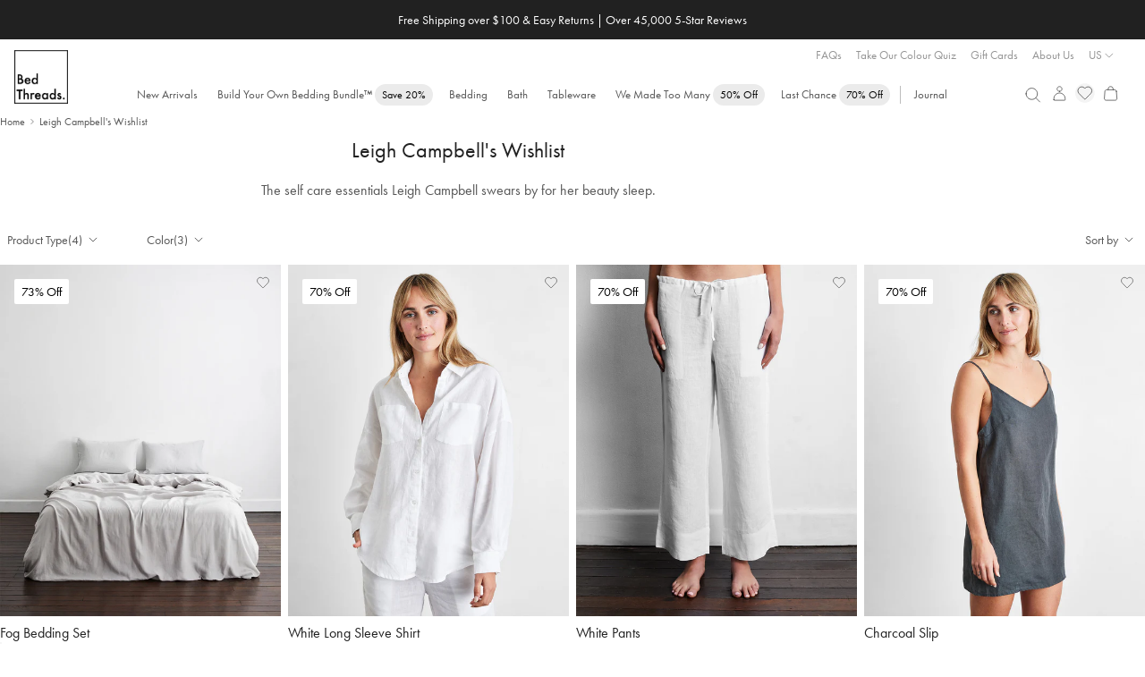

--- FILE ---
content_type: text/html; charset=utf-8
request_url: https://bedthreads.com/products/100-french-flax-linen-slip-in-charcoal?view=quick-add-to-cart
body_size: 364
content:








  <div class="qatc__wrapper">
    <div class="qatc__close-bg"></div>
    <div class="qatc__content" style="--qatc-rows:3">
			<div class="qatc__select-option">
				
				<div class="qatc__top-container">
					<p>Select a Size</p>
					<div class="qatc__size-guide">
						
						
							<button type="button" name="size-guide" onclick="this.dispatchEvent(new CustomEvent('opensizeguide', { detail: { handle: 'sleepwear', type: `Charcoal 100% French Flax Linen Slip` }, bubbles: true, composed: true}))">Size Guide</button>
						
					</div>
				</div>
				<div class="qatc__buttons">
					
						
					<button class="qatc__button 
						
						qatc__button--soldout
						
						qatc__size-button"
						data-variant="31406131642453" 
						data-product-id="4414389223509"
						data-is-bundle="false"
						data-size="Small"
						data-preorder-month="February"
						data-inventory-policy="deny"
						data-price-test="true"
						
							style="pointer-events: none;"
							disabled
						
					>
						<span class="qatc__button-label">Small</span>
						<span class="qatc__inventory-level">Low stock</span>
					</button>
				
						
					<button class="qatc__button 
						
						qatc__button--soldout
						
						qatc__size-button"
						data-variant="31406131675221" 
						data-product-id="4414389223509"
						data-is-bundle="false"
						data-size="Medium"
						data-preorder-month="February"
						data-inventory-policy="deny"
						data-price-test="true"
						
							style="pointer-events: none;"
							disabled
						
					>
						<span class="qatc__button-label">Medium</span>
						<span class="qatc__inventory-level">Low stock</span>
					</button>
				
						
					<button class="qatc__button 
						
						qatc__button--soldout
						
						qatc__size-button"
						data-variant="31406131707989" 
						data-product-id="4414389223509"
						data-is-bundle="false"
						data-size="Large"
						data-preorder-month="February"
						data-inventory-policy="deny"
						data-price-test="true"
						
							style="pointer-events: none;"
							disabled
						
					>
						<span class="qatc__button-label">Large</span>
						<span class="qatc__inventory-level">Low stock</span>
					</button>
				
						
					<button class="qatc__button 
						
						
						qatc__button--lowstock
						qatc__size-button"
						data-variant="31699641270357" 
						data-product-id="4414389223509"
						data-is-bundle="false"
						data-size="Extra Large"
						data-preorder-month="February"
						data-inventory-policy="deny"
						data-price-test="true"
						
					>
						<span class="qatc__button-label">Extra Large</span>
						<span class="qatc__inventory-level">Low stock</span>
					</button>
				
						
					<button class="qatc__button 
						
						qatc__button--soldout
						
						qatc__size-button"
						data-variant="31699641303125" 
						data-product-id="4414389223509"
						data-is-bundle="false"
						data-size="Double Extra Large"
						data-preorder-month="February"
						data-inventory-policy="deny"
						data-price-test="true"
						
							style="pointer-events: none;"
							disabled
						
					>
						<span class="qatc__button-label">Double Extra Large</span>
						<span class="qatc__inventory-level">Low stock</span>
					</button>
				
						
					<button class="qatc__button 
						
						qatc__button--soldout
						
						qatc__size-button"
						data-variant="32922052395093" 
						data-product-id="4414389223509"
						data-is-bundle="false"
						data-size="Triple Extra Large"
						data-preorder-month="February"
						data-inventory-policy="deny"
						data-price-test="true"
						
							style="pointer-events: none;"
							disabled
						
					>
						<span class="qatc__button-label">Triple Extra Large</span>
						<span class="qatc__inventory-level">Low stock</span>
					</button>
				
				</div>
			</div>

			
			<div class="preorder-popup">
	<div class="preorder-popup__header">
		<button type="button" class="preorder-popup__back">
			<svg width="18" height="18" viewBox="0 0 18 18" fill="none" xmlns="http://www.w3.org/2000/svg">
				<path fill-rule="evenodd" clip-rule="evenodd" d="M12.75 4.5L8.25 9L12.75 13.5L11.25 15L5.25 9L11.25 3L12.75 4.5Z" fill="#212121"/>
			</svg>		
			Back						
		</button>
		<h3 class="preorder-popup__title"></h3>
	</div>
	<div class="preorder-popup__separator"></div>
	<p>Pre-order yours now for <span class="preorder-popup__month">February</span> delivery</p>
	<button type="button" class="preorder-popup__atc">
			<span class="preorder-popup__label">Pre-order Now</span>
	</button>
	
	<div class="preorder-popup__separator"><span>OR</span></div>
	<p>Receive an update when this product is in stock</p>
	
<bis-form style="display: block;" product="4414389223509" variant="">
	<div class="bis-form__input">
			<input required type="email" class="bis-form__input-email" placeholder="Email" autocomplete="email">
			<button type="button" class="bis-form__input-button button button--secondary">
					<span class="visually-hidden">Submit</span>
					<svg class="bis-button__icon" width="7" height="10" viewBox="0 0 7 10" fill="none" xmlns="http://www.w3.org/2000/svg">
							<path d="M1 9L5 5L1 1" stroke="#212121" stroke-width="1.5"></path>
					</svg>
			</button>
		</div>
	<p class="bis-form__input-error"></p>
	<p class="bis-form__input-success">Thanks! We'll let you know when it's back in stock.</p>
</bis-form>
	
</div>
	</div>
	<span class="qatc__label">
		<span class="qatc__atc">Add to Cart</span>
		



<span class="qatc__atc-label">
	<svg width="11" height="11" viewBox="0 0 11 11" fill="none" xmlns="http://www.w3.org/2000/svg">
			<circle cx="5.5" cy="5.5" r="5.5" fill="#4CAF50"/>
			<path d="M2.75 5.23818L4.39286 7.33341L8.25 3.66675" stroke="white"/>
	</svg>
	<span>Added to Cart</span>
</span>

	</span>
</div>

<div class="qatc__error">
</div>

--- FILE ---
content_type: text/html; charset=utf-8
request_url: https://bedthreads.com/products/100-french-flax-linen-slip-in-charcoal?view=price-json
body_size: -711
content:

{
	"price": "\u003c!-- snippet\/product-price.liquid --\u003e\r\n\r\n\r\n\r\n\r\n\r\n\r\n\r\n\r\n\r\n  \r\n      \u003cprice-test test=\"0\"\u003e\u003c!-- snippet\/product-price.liquid --\u003e\r\n\r\n\r\n\r\n\r\n\r\n\r\n\r\n\r\n\r\n\r\n\r\n\u003cspan class=\"card__price-amount card__regular-price\"\u003e\r\n  \u003cs\u003e\r\n    \r\n      $79.95\r\n    \r\n  \u003c\/s\u003e\r\n\u003c\/span\u003e\r\n\u003cspan class=\"card__price-amount card__sale-price\"\u003e\r\n  \r\n    $23.99\r\n  \r\n\u003c\/span\u003e\r\n\u003c\/price-test\u003e\r\n  \r\n      \u003cprice-test test=\"1\"\u003e\u003c!-- snippet\/product-price.liquid --\u003e\r\n\r\n\r\n\r\n\r\n\r\n\r\n\r\n\r\n\r\n\r\n\r\n\u003cspan class=\"card__price-amount card__regular-price\"\u003e\r\n  \u003cs\u003e\r\n    \r\n      $79\u003cspan class=\"zeroes\"\u003e.00\u003c\/span\u003e\r\n    \r\n  \u003c\/s\u003e\r\n\u003c\/span\u003e\r\n\u003cspan class=\"card__price-amount card__sale-price\"\u003e\r\n  \r\n    $23.70\r\n  \r\n\u003c\/span\u003e\r\n\u003c\/price-test\u003e\r\n  \r\n\r\n\r\n\r\n\u003cspan class=\"card__price-amount card__regular-price\"\u003e\r\n  \u003cs\u003e\r\n    \r\n      $80\u003cspan class=\"zeroes\"\u003e.00\u003c\/span\u003e\r\n    \r\n  \u003c\/s\u003e\r\n\u003c\/span\u003e\r\n\u003cspan class=\"card__price-amount card__sale-price\"\u003e\r\n  \r\n    $24\u003cspan class=\"zeroes\"\u003e.00\u003c\/span\u003e\r\n  \r\n\u003c\/span\u003e\r\n",
	"discountTag": "\u003cspan class=\"variant-discount\"\u003e70% Off \n\u003c\/span\u003e",
	"autoDiscountEligible": true
}

--- FILE ---
content_type: text/html; charset=utf-8
request_url: https://bedthreads.com/products/100-french-flax-linen-pants-in-white?view=price-json
body_size: -301
content:

{
	"price": "\u003c!-- snippet\/product-price.liquid --\u003e\r\n\r\n\r\n\r\n\r\n\r\n\r\n\r\n\r\n\r\n\r\n\r\n\u003cspan class=\"card__price-amount card__regular-price\"\u003e\r\n  \u003cs\u003e\r\n    \r\n      $100\u003cspan class=\"zeroes\"\u003e.00\u003c\/span\u003e\r\n    \r\n  \u003c\/s\u003e\r\n\u003c\/span\u003e\r\n\u003cspan class=\"card__price-amount card__sale-price\"\u003e\r\n  \r\n    $30\u003cspan class=\"zeroes\"\u003e.00\u003c\/span\u003e\r\n  \r\n\u003c\/span\u003e\r\n",
	"discountTag": "\u003cspan class=\"variant-discount\"\u003e70% Off \n\u003c\/span\u003e",
	"autoDiscountEligible": true
}

--- FILE ---
content_type: text/html; charset=utf-8
request_url: https://bedthreads.com/products/100-french-flax-linen-pants-in-white?view=quick-add-to-cart
body_size: 362
content:








  <div class="qatc__wrapper">
    <div class="qatc__close-bg"></div>
    <div class="qatc__content" style="--qatc-rows:3">
			<div class="qatc__select-option">
				
				<div class="qatc__top-container">
					<p>Select a Size</p>
					<div class="qatc__size-guide">
						
						
							<button type="button" name="size-guide" onclick="this.dispatchEvent(new CustomEvent('opensizeguide', { detail: { handle: 'sleepwear', type: `White 100% French Flax Linen Pants` }, bubbles: true, composed: true}))">Size Guide</button>
						
					</div>
				</div>
				<div class="qatc__buttons">
					
						
					<button class="qatc__button 
						
						
						qatc__button--lowstock
						qatc__size-button"
						data-variant="32567596843093" 
						data-product-id="4730601832533"
						data-is-bundle="false"
						data-size="Small"
						data-preorder-month="February"
						data-inventory-policy="deny"
						data-price-test="false"
						
					>
						<span class="qatc__button-label">Small</span>
						<span class="qatc__inventory-level">Low stock</span>
					</button>
				
						
					<button class="qatc__button 
						
						
						qatc__button--lowstock
						qatc__size-button"
						data-variant="32567596875861" 
						data-product-id="4730601832533"
						data-is-bundle="false"
						data-size="Medium"
						data-preorder-month="February"
						data-inventory-policy="deny"
						data-price-test="false"
						
					>
						<span class="qatc__button-label">Medium</span>
						<span class="qatc__inventory-level">Low stock</span>
					</button>
				
						
					<button class="qatc__button 
						
						qatc__button--soldout
						
						qatc__size-button"
						data-variant="32567596908629" 
						data-product-id="4730601832533"
						data-is-bundle="false"
						data-size="Large"
						data-preorder-month="February"
						data-inventory-policy="deny"
						data-price-test="false"
						
							style="pointer-events: none;"
							disabled
						
					>
						<span class="qatc__button-label">Large</span>
						<span class="qatc__inventory-level">Low stock</span>
					</button>
				
						
					<button class="qatc__button 
						
						
						
						qatc__size-button"
						data-variant="32567596941397" 
						data-product-id="4730601832533"
						data-is-bundle="false"
						data-size="Extra Large"
						data-preorder-month="February"
						data-inventory-policy="deny"
						data-price-test="false"
						
					>
						<span class="qatc__button-label">Extra Large</span>
						<span class="qatc__inventory-level">Low stock</span>
					</button>
				
						
					<button class="qatc__button 
						
						
						
						qatc__size-button"
						data-variant="32922052919381" 
						data-product-id="4730601832533"
						data-is-bundle="false"
						data-size="Double Extra Large"
						data-preorder-month="February"
						data-inventory-policy="deny"
						data-price-test="false"
						
					>
						<span class="qatc__button-label">Double Extra Large</span>
						<span class="qatc__inventory-level">Low stock</span>
					</button>
				
						
					<button class="qatc__button 
						
						
						
						qatc__size-button"
						data-variant="32922052984917" 
						data-product-id="4730601832533"
						data-is-bundle="false"
						data-size="Triple Extra Large"
						data-preorder-month="February"
						data-inventory-policy="deny"
						data-price-test="false"
						
					>
						<span class="qatc__button-label">Triple Extra Large</span>
						<span class="qatc__inventory-level">Low stock</span>
					</button>
				
				</div>
			</div>

			
			<div class="preorder-popup">
	<div class="preorder-popup__header">
		<button type="button" class="preorder-popup__back">
			<svg width="18" height="18" viewBox="0 0 18 18" fill="none" xmlns="http://www.w3.org/2000/svg">
				<path fill-rule="evenodd" clip-rule="evenodd" d="M12.75 4.5L8.25 9L12.75 13.5L11.25 15L5.25 9L11.25 3L12.75 4.5Z" fill="#212121"/>
			</svg>		
			Back						
		</button>
		<h3 class="preorder-popup__title"></h3>
	</div>
	<div class="preorder-popup__separator"></div>
	<p>Pre-order yours now for <span class="preorder-popup__month">February</span> delivery</p>
	<button type="button" class="preorder-popup__atc">
			<span class="preorder-popup__label">Pre-order Now</span>
	</button>
	
	<div class="preorder-popup__separator"><span>OR</span></div>
	<p>Receive an update when this product is in stock</p>
	
<bis-form style="display: block;" product="4730601832533" variant="">
	<div class="bis-form__input">
			<input required type="email" class="bis-form__input-email" placeholder="Email" autocomplete="email">
			<button type="button" class="bis-form__input-button button button--secondary">
					<span class="visually-hidden">Submit</span>
					<svg class="bis-button__icon" width="7" height="10" viewBox="0 0 7 10" fill="none" xmlns="http://www.w3.org/2000/svg">
							<path d="M1 9L5 5L1 1" stroke="#212121" stroke-width="1.5"></path>
					</svg>
			</button>
		</div>
	<p class="bis-form__input-error"></p>
	<p class="bis-form__input-success">Thanks! We'll let you know when it's back in stock.</p>
</bis-form>
	
</div>
	</div>
	<span class="qatc__label">
		<span class="qatc__atc">Add to Cart</span>
		



<span class="qatc__atc-label">
	<svg width="11" height="11" viewBox="0 0 11 11" fill="none" xmlns="http://www.w3.org/2000/svg">
			<circle cx="5.5" cy="5.5" r="5.5" fill="#4CAF50"/>
			<path d="M2.75 5.23818L4.39286 7.33341L8.25 3.66675" stroke="white"/>
	</svg>
	<span>Added to Cart</span>
</span>

	</span>
</div>

<div class="qatc__error">
</div>

--- FILE ---
content_type: text/html; charset=utf-8
request_url: https://bedthreads.com/products/fog-flax-linen-bedding-set?view=quick-add-to-cart
body_size: 748
content:








  <div class="qatc__wrapper">
    <div class="qatc__close-bg"></div>
    <div class="qatc__content" style="--qatc-rows:3">
			<div class="qatc__select-option">
				
				<div class="qatc__top-container">
					<p>Select a Size</p>
					<div class="qatc__size-guide">
						
						
							<button type="button" name="size-guide" onclick="this.dispatchEvent(new CustomEvent('opensizeguide', { detail: { handle: 'bedding', type: `Fog 100% French Flax Linen Bedding Set` }, bubbles: true, composed: true}))">Size Guide</button>
						
					</div>
				</div>
				<div class="qatc__buttons">
					
						
					<button class="qatc__button 
						
						qatc__button--soldout
						
						qatc__size-button"
						data-variant="32930711896149" 
						data-product-id="4295811858517"
						data-is-bundle="true"
						data-size="Twin"
						data-preorder-month="February"
						data-inventory-policy="deny"
						data-price-test="false"
						
							style="pointer-events: none;"
							disabled
						
					>
						<span class="qatc__button-label">Twin</span>
						<span class="qatc__inventory-level">Low stock</span>
					</button>
				
						
					<button class="qatc__button 
						
						
						
						qatc__size-button"
						data-variant="32930711928917" 
						data-product-id="4295811858517"
						data-is-bundle="true"
						data-size="Twin XL"
						data-preorder-month="February"
						data-inventory-policy="deny"
						data-price-test="false"
						
					>
						<span class="qatc__button-label">Twin XL</span>
						<span class="qatc__inventory-level">Low stock</span>
					</button>
				
						
					<button class="qatc__button 
						
						qatc__button--soldout
						
						qatc__size-button"
						data-variant="30940524380245" 
						data-product-id="4295811858517"
						data-is-bundle="true"
						data-size="Full"
						data-preorder-month="February"
						data-inventory-policy="deny"
						data-price-test="false"
						
							style="pointer-events: none;"
							disabled
						
					>
						<span class="qatc__button-label">Full</span>
						<span class="qatc__inventory-level">Low stock</span>
					</button>
				
						
					<button class="qatc__button 
						
						qatc__button--soldout
						
						qatc__size-button"
						data-variant="30940524445781" 
						data-product-id="4295811858517"
						data-is-bundle="true"
						data-size="Queen"
						data-preorder-month="February"
						data-inventory-policy="deny"
						data-price-test="false"
						
							style="pointer-events: none;"
							disabled
						
					>
						<span class="qatc__button-label">Queen</span>
						<span class="qatc__inventory-level">Low stock</span>
					</button>
				
						
					<button class="qatc__button 
						
						qatc__button--soldout
						
						qatc__size-button"
						data-variant="30940524478549" 
						data-product-id="4295811858517"
						data-is-bundle="true"
						data-size="Queen Special"
						data-preorder-month="February"
						data-inventory-policy="deny"
						data-price-test="false"
						
							style="pointer-events: none;"
							disabled
						
					>
						<span class="qatc__button-label">Queen Special</span>
						<span class="qatc__inventory-level">Low stock</span>
					</button>
				
						
					<button class="qatc__button 
						
						qatc__button--soldout
						
						qatc__size-button"
						data-variant="30940524511317" 
						data-product-id="4295811858517"
						data-is-bundle="true"
						data-size="King"
						data-preorder-month="February"
						data-inventory-policy="deny"
						data-price-test="false"
						
							style="pointer-events: none;"
							disabled
						
					>
						<span class="qatc__button-label">King</span>
						<span class="qatc__inventory-level">Low stock</span>
					</button>
				
						
					<button class="qatc__button 
						
						qatc__button--soldout
						
						qatc__size-button"
						data-variant="31360099254357" 
						data-product-id="4295811858517"
						data-is-bundle="true"
						data-size="Cali King"
						data-preorder-month="February"
						data-inventory-policy="deny"
						data-price-test="false"
						
							style="pointer-events: none;"
							disabled
						
					>
						<span class="qatc__button-label">Cali King</span>
						<span class="qatc__inventory-level">Low stock</span>
					</button>
				
				</div>
			</div>

			
			<div class="preorder-popup">
	<div class="preorder-popup__header">
		<button type="button" class="preorder-popup__back">
			<svg width="18" height="18" viewBox="0 0 18 18" fill="none" xmlns="http://www.w3.org/2000/svg">
				<path fill-rule="evenodd" clip-rule="evenodd" d="M12.75 4.5L8.25 9L12.75 13.5L11.25 15L5.25 9L11.25 3L12.75 4.5Z" fill="#212121"/>
			</svg>		
			Back						
		</button>
		<h3 class="preorder-popup__title"></h3>
	</div>
	<div class="preorder-popup__separator"></div>
	<p>Pre-order yours now for <span class="preorder-popup__month">February</span> delivery</p>
	<button type="button" class="preorder-popup__atc">
			<span class="preorder-popup__label">Pre-order Now</span>
	</button>
	
</div>
	</div>
	<span class="qatc__label">
		<span class="qatc__atc">Add to Cart</span>
		



<span class="qatc__atc-label">
	<svg width="11" height="11" viewBox="0 0 11 11" fill="none" xmlns="http://www.w3.org/2000/svg">
			<circle cx="5.5" cy="5.5" r="5.5" fill="#4CAF50"/>
			<path d="M2.75 5.23818L4.39286 7.33341L8.25 3.66675" stroke="white"/>
	</svg>
	<span>Added to Cart</span>
</span>

	</span>
</div>

<div class="qatc__error">
</div>

--- FILE ---
content_type: text/html; charset=utf-8
request_url: https://bedthreads.com/products/100-linen-long-sleeve-shirt-in-white?view=quick-add-to-cart
body_size: 984
content:








  <div class="qatc__wrapper">
    <div class="qatc__close-bg"></div>
    <div class="qatc__content" style="--qatc-rows:3">
			<div class="qatc__select-option">
				
				<div class="qatc__top-container">
					<p>Select a Size</p>
					<div class="qatc__size-guide">
						
						
							<button type="button" name="size-guide" onclick="this.dispatchEvent(new CustomEvent('opensizeguide', { detail: { handle: 'sleepwear', type: `White 100% French Flax Linen Long Sleeve Shirt` }, bubbles: true, composed: true}))">Size Guide</button>
						
					</div>
				</div>
				<div class="qatc__buttons">
					
						
					<button class="qatc__button 
						
						qatc__button--soldout
						
						qatc__size-button"
						data-variant="39441611554901" 
						data-product-id="6597632491605"
						data-is-bundle="false"
						data-size="Small"
						data-preorder-month="February"
						data-inventory-policy="deny"
						data-price-test="false"
						
							style="pointer-events: none;"
							disabled
						
					>
						<span class="qatc__button-label">Small</span>
						<span class="qatc__inventory-level">Low stock</span>
					</button>
				
						
					<button class="qatc__button 
						
						qatc__button--soldout
						
						qatc__size-button"
						data-variant="39441611587669" 
						data-product-id="6597632491605"
						data-is-bundle="false"
						data-size="Medium"
						data-preorder-month="February"
						data-inventory-policy="deny"
						data-price-test="false"
						
							style="pointer-events: none;"
							disabled
						
					>
						<span class="qatc__button-label">Medium</span>
						<span class="qatc__inventory-level">Low stock</span>
					</button>
				
						
					<button class="qatc__button 
						
						qatc__button--soldout
						
						qatc__size-button"
						data-variant="39441611620437" 
						data-product-id="6597632491605"
						data-is-bundle="false"
						data-size="Large"
						data-preorder-month="February"
						data-inventory-policy="deny"
						data-price-test="false"
						
							style="pointer-events: none;"
							disabled
						
					>
						<span class="qatc__button-label">Large</span>
						<span class="qatc__inventory-level">Low stock</span>
					</button>
				
						
					<button class="qatc__button 
						
						qatc__button--soldout
						
						qatc__size-button"
						data-variant="39441611653205" 
						data-product-id="6597632491605"
						data-is-bundle="false"
						data-size="Extra Large"
						data-preorder-month="February"
						data-inventory-policy="deny"
						data-price-test="false"
						
							style="pointer-events: none;"
							disabled
						
					>
						<span class="qatc__button-label">Extra Large</span>
						<span class="qatc__inventory-level">Low stock</span>
					</button>
				
						
					<button class="qatc__button 
						
						qatc__button--soldout
						
						qatc__size-button"
						data-variant="39441611685973" 
						data-product-id="6597632491605"
						data-is-bundle="false"
						data-size="Double Extra Large"
						data-preorder-month="February"
						data-inventory-policy="deny"
						data-price-test="false"
						
							style="pointer-events: none;"
							disabled
						
					>
						<span class="qatc__button-label">Double Extra Large</span>
						<span class="qatc__inventory-level">Low stock</span>
					</button>
				
						
					<button class="qatc__button 
						
						
						qatc__button--lowstock
						qatc__size-button"
						data-variant="39441611718741" 
						data-product-id="6597632491605"
						data-is-bundle="false"
						data-size="Triple Extra Large"
						data-preorder-month="February"
						data-inventory-policy="deny"
						data-price-test="false"
						
					>
						<span class="qatc__button-label">Triple Extra Large</span>
						<span class="qatc__inventory-level">Low stock</span>
					</button>
				
				</div>
			</div>

			
			<div class="preorder-popup">
	<div class="preorder-popup__header">
		<button type="button" class="preorder-popup__back">
			<svg width="18" height="18" viewBox="0 0 18 18" fill="none" xmlns="http://www.w3.org/2000/svg">
				<path fill-rule="evenodd" clip-rule="evenodd" d="M12.75 4.5L8.25 9L12.75 13.5L11.25 15L5.25 9L11.25 3L12.75 4.5Z" fill="#212121"/>
			</svg>		
			Back						
		</button>
		<h3 class="preorder-popup__title"></h3>
	</div>
	<div class="preorder-popup__separator"></div>
	<p>Pre-order yours now for <span class="preorder-popup__month">February</span> delivery</p>
	<button type="button" class="preorder-popup__atc">
			<span class="preorder-popup__label">Pre-order Now</span>
	</button>
	
	<div class="preorder-popup__separator"><span>OR</span></div>
	<p>Receive an update when this product is in stock</p>
	
<bis-form style="display: block;" product="6597632491605" variant="">
	<div class="bis-form__input">
			<input required type="email" class="bis-form__input-email" placeholder="Email" autocomplete="email">
			<button type="button" class="bis-form__input-button button button--secondary">
					<span class="visually-hidden">Submit</span>
					<svg class="bis-button__icon" width="7" height="10" viewBox="0 0 7 10" fill="none" xmlns="http://www.w3.org/2000/svg">
							<path d="M1 9L5 5L1 1" stroke="#212121" stroke-width="1.5"></path>
					</svg>
			</button>
		</div>
	<p class="bis-form__input-error"></p>
	<p class="bis-form__input-success">Thanks! We'll let you know when it's back in stock.</p>
</bis-form>
	
</div>
	</div>
	<span class="qatc__label">
		<span class="qatc__atc">Add to Cart</span>
		



<span class="qatc__atc-label">
	<svg width="11" height="11" viewBox="0 0 11 11" fill="none" xmlns="http://www.w3.org/2000/svg">
			<circle cx="5.5" cy="5.5" r="5.5" fill="#4CAF50"/>
			<path d="M2.75 5.23818L4.39286 7.33341L8.25 3.66675" stroke="white"/>
	</svg>
	<span>Added to Cart</span>
</span>

	</span>
</div>

<div class="qatc__error">
</div>

--- FILE ---
content_type: text/css
request_url: https://bedthreads.com/cdn/shop/t/419/assets/cart.css?v=144860296688519610471766449312
body_size: 4585
content:
.cart-active #loop-onstore{z-index:9999!important}.cart-active [class*=kl-teaser-]{display:none!important}cart-contents{max-width:1200px;margin:0 auto;display:flex;flex-direction:column;gap:16px;padding-top:24px}.cart-header,.cart-items,.cart-footer{padding-left:16px;padding-right:16px}cart-contents[data-validating=true]>*{opacity:.4;pointer-events:none}.cart-main{display:flex;flex-direction:column}.cart-main.at-bottom~.cart-footer{box-shadow:none}.cart-header{display:flex;align-items:center;gap:8px}.cart-header h2{font-weight:500;margin:0}.cart-items{display:flex;flex-direction:column;gap:16px}.cart-items__desktop-header{display:none}.cart-items>*{flex-shrink:0}.cart-item{display:grid;grid-template-columns:auto 1fr;grid-template-areas:"image details details" "image price ." "image quantity remove";font-weight:400;gap:16px;padding-top:16px;padding-bottom:0;overflow:hidden;grid-auto-rows:min-content 1fr;position:relative}.cart-items>li:not(:first-of-type){border-top:1px solid #e1e1e1}.cart-item--bundle{grid-template-areas:"image details details" "image price price" "image . edit" "quantity collapse remove";grid-auto-rows:min-content 1fr auto}.cart-items__bundle-items{max-height:calc(var(--items) * 156px);overflow:hidden;display:grid;gap:16px;padding-top:16px}.cart-items__bundle-items.animate{transition:max-height calc(var(--items) * 50ms),opacity calc(var(--items) * 50ms),padding calc(var(--items) * 50ms)}.cart-items__bundle-items.collapsed{max-height:0;opacity:0;padding-top:0}.cart-item.cart-item--bundle-item{grid-template-areas:"image details";border:none;padding-top:0;padding-left:48px}.cart-item.collapsed{max-height:0}.cart-item--bundle-item .cart-item__price,.cart-item--bundle-item .cart-item__price-container{display:none}.cart-item__image{grid-area:image;max-width:110px;height:auto}.cart-item--free-gift{grid-template-areas:"image details details" "image price ." "image change-gift remove"}.cart-item__change-gift,.cart-item__gift-added{grid-area:change-gift;justify-self:start;font-size:12px;padding-left:0;color:var(--color-text-secondary);display:flex;align-items:center;gap:var(--spacing-horizontal-icon-text, 8px);height:40px}cart-contents:is([gift-count="1"],[gift-count="0"]) :is(.cart-item__change-gift){display:none}.cart-item__gift-added{opacity:0;background:#fff;font-size:14px;pointer-events:none;transform:translateY(5px);transition:opacity .25s,transform .25s}cart-contents[data-gift-added=true] .cart-item__gift-added{opacity:1;transform:translateY(0)}.cart-item__details{grid-area:details;display:flex;flex-direction:column;gap:4px}.cart-item__title{margin:0;font-size:16px;font-weight:400}.cart-item__title a:after{position:absolute;content:"";display:block;left:0;right:calc(100% - 120px);top:0;bottom:40px}.cart-item--bundle-item .cart-item__title a:after{left:40px;right:calc(100% - 160px)}.cart-item__options{color:#21212199;font-size:14px}.cart-item__note{font-size:12px;margin:0}.cart-item__price{font-size:14px;grid-area:price;margin:-8px 0 0}.cart-item__single-price{font-size:14px;margin:0;display:none}.cart-item__price-container{display:flex;flex-direction:column;grid-area:price}.cart-item__regular-price{color:var(--color-text-disabled)}.cart-item__price--has-discount-tag .cart-item__regular-price{display:none}.automatic-discount .cart-item__discounted-price{color:var(--color-text-sale);font-weight:400}.cart-item__discount-amount{font:var(--text-sm);background:var(--color-bg-tertiary, #EBEBEB);padding:var(--distance-d-4, 4px) var(--padding-padding-small, 16px);border-radius:16px;margin-left:4px}.cart-item__details .cart-item__discount-amount{margin-left:0;align-self:start}.cart-item__child-quantity{grid-area:image;margin:2px;background:#212121b3;color:#fff;font-weight:600;font-size:12px;line-height:20px;text-align:center;width:20px;height:20px;border-radius:15px;align-self:start;justify-self:end}.cart-item__quantity-selector{grid-area:quantity;justify-self:start;border:1px solid #cacaca;border-radius:2px;display:flex;align-items:center;align-self:end}.cart-item__quantity-selector button{border:none;background:none;width:32px;height:28px;text-align:center}:is(.cart-item--bxgy,.cart-item--addon) .cart-item__quantity-selector{cursor:not-allowed;border:1px solid rgba(202,202,202,.5)}:is(.cart-item--bxgy,.cart-item--addon) .cart-item__quantity-selector button{pointer-events:none;opacity:.2}@media (hover: hover){.cart-item__quantity-selector button[name=increase]:hover{background:linear-gradient(-90deg,var(--button-bg-hover) 40%,rgba(0,0,0,0))}.cart-item__quantity-selector button[name=decrease]:hover{background:linear-gradient(90deg,var(--button-bg-hover) 40%,rgba(0,0,0,0))}}.cart-item__quantity-selector button[name=increase]:active{background:linear-gradient(-90deg,var(--button-bg-active) 40%,rgba(0,0,0,0))}.cart-item__quantity-selector button[name=decrease]:active{background:linear-gradient(90deg,var(--button-bg-active) 40%,rgba(0,0,0,0))}.cart-item__quantity-selector.show-loading{opacity:.5;color:#0003!important}.cart-item__edit{grid-area:edit;align-self:end;justify-self:end;padding-block:4px;font-size:12px;border:none;text-decoration:underline;padding-right:4px}.cart-item button[name=collapse]{grid-area:collapse;justify-self:start;font-size:14px;font-weight:400;background:none;border:none;padding:0;white-space:nowrap}.cart-item button[name=collapse]:after{display:inline-block;content:"";width:12px;height:8px;transform:scaleY(-1);transition:transform .35s;background-image:url("data:image/svg+xml,%3Csvg xmlns='http://www.w3.org/2000/svg' width='12' height='8' viewBox='0 0 12 8' fill='none'%3E%3Cpath fill-rule='evenodd' clip-rule='evenodd' d='M1.99984 0.666748L5.99984 4.66675L9.99983 0.666748L11.3332 2.00008L5.99984 7.33341L0.666504 2.00008L1.99984 0.666748Z' fill='%23212121'%3E%3C/path%3E%3C/svg%3E")}.cart-item[data-collapsed=true] button[name=collapse]:after{transform:scaleY(1)}.cart-item button[name=remove],.cart-item a[href="/cart/clear"]{grid-area:remove;justify-self:end;font-size:12px;border:none;background:none;font-weight:400;text-decoration:underline}.cart-notes{display:grid;width:100%;max-width:450px;margin-left:auto;background:var(--shipping-threshold-bg-colour, var(--color-bg-secondary));padding:0 16px}body[data-country=CA] .cart-notes,body[data-country=CA] .cart-header__free-shipping,body[data-country=CA] .cart-footer__shipping{display:none}.threshold-items-container{display:block}.cart-notes-wrapper>*{display:block;margin:16px 0}*+.main-fs-note{padding-top:0}shipping-threshold-widget p{margin:0;font:var(--text-lg);line-height:24px;color:var(--shipping-threshold-text-colour, inherit)}.shipping-threshold-widget__progress{height:8px;padding:0;margin:0;border:1px solid #767676;border-radius:24px;background:#fff;position:relative;overflow:hidden}.shipping-threshold-widget__progress-inner{background-color:#767676;position:absolute;left:0;top:0;width:var(--progress);bottom:0}shipping-threshold-widget .threshold-amount,shipping-threshold-widget strong{font-weight:500}shipping-threshold-widget .shipping-threshold-widget__progress{border-color:var(--shipping-threshold-progress-fill, #767676);background:var(--shipping-threshold-progress-bg, white)}shipping-threshold-widget .shipping-threshold-widget__progress-inner{background-color:var(--shipping-threshold-progress-fill, #767676)}shipping-threshold-widget .threshold-reached{align-items:center;gap:8px;display:flex}.main-fs-note .fs-note-title{font-weight:500;font-size:14px;line-height:18px;color:var(--color-text-primary);position:relative;padding-left:18px;margin-bottom:4px}.main-fs-note .fs-note-title:before{content:"i";position:absolute;top:3px;left:0;width:13px;height:13px;background:#000;color:#fff;font-weight:500;font-size:9px;line-height:14px;text-align:center;border-radius:100%}.main-fs-note .fs-note-content{padding-left:18px}.main-fs-note .fs-note-content p{font-weight:400;font-size:14px;line-height:20px;color:var(--color-text-primary)}.main-fs-note .fs-note-content .intro-content,.main-fs-note .fs-note-content .intro-content p{display:inline}.main-fs-note .fs-note-content .full-content{max-height:0;display:none;overflow:hidden;transition:max-height .3s ease-in-out display .1s ease .3s}.main-fs-note .fs-note-content .full-content p{display:inline}.main-fs-note .fs-note-content.expand .full-content{display:inline;max-height:600px;transition:max-height .3s ease-in-out .2s,display .1s ease}.main-fs-note .fs-note-content.expand a.more-cta .read-more{display:none}.main-fs-note .fs-note-content.expand a.more-cta .read-less{display:inline}.main-fs-note .fs-note-content.expand a.more-cta:before,.main-fs-note .fs-note-content.expand a.more-cta:after{transform:rotate(180deg);transition:transform .3s ease-in-out}.main-fs-note a.more-cta{font-weight:400;font-size:14px;line-height:20px;color:var(--color-text-primary);text-decoration:underline;position:relative;padding-right:13px;display:inline-block}.main-fs-note a.more-cta:before,.main-fs-note a.more-cta:after{content:"";position:absolute;top:9px;right:0;width:9px;height:1px;background:var(--color-bg-inverted-primary);transition:transform .3s ease-in-out}.main-fs-note a.more-cta:after{transform:rotate(90deg)}.main-fs-note a.more-cta .read-less{display:none}.cart-footer{width:100%;max-width:450px;margin-left:auto;position:relative;padding-top:8px;padding-bottom:env(safe-area-inset-bottom,0px)}.cart-footer table{border-collapse:separate;margin-bottom:8px}.cart-footer td,.cart-footer th{padding:0;font-weight:400;border:none}.cart-footer td{text-align:right}.cart-footer tr:nth-last-child(2) td,.cart-footer tr:nth-last-child(2) th{padding-bottom:4px}.cart-footer__included-tax{color:#21212199}.cart-footer__discount{color:var(--color-text-sale)}.cart-footer__discount--signup{color:var(--color-text-primary)}.cart-footer__total td,.cart-footer__total th{padding-top:4px;border-top:1px solid #e1e1e1}.cart__buttons{display:flex;flex-direction:column;gap:4px}.cart-footer .checkout-btn-cta{width:100%}.cart-footer .cart-ap-message{vertical-align:middle;display:flex;justify-content:center}.cart__continue{display:flex;padding:var(--distance-d-2, 8px) var(--distance-d-7, 32px);justify-content:center;align-items:center;background:none;border:none;text-decoration:underline;display:none;font-weight:400;margin-bottom:8px}.cart-footer .ap-message-text{font-size:12px;color:#0009;margin-right:3px;font-weight:400}.cart-footer .ap-message-img img{max-height:15px;width:auto}.cart-footer .payments-bar{margin:15px 0;align-items:center;vertical-align:middle;display:flex;justify-content:center}.cart-footer .payments-bar img{max-height:22px;margin:0 4px;max-width:60px;object-fit:contain}.empty-cart{text-align:center}.empty-cart .subtitle-1{font-size:24px;font-weight:400}.empty-cart .subtitle-2{font-size:20px;font-weight:400}.cart-bubble-container{display:grid;width:max-content;text-align:center;margin:2em auto 0;gap:12px}.cart-popular-title{font-size:20px;margin-bottom:4px;font-weight:400}.cart-popular-container{text-align:left;margin-top:2em;padding:0 15px;--cards: 2.2;--cards-tablet: 4.4;--cards-desktop: 6;--gap: 16px}.cart-popular-container .card__heading{font-weight:400}cart-drawer{display:none}cart-drawer.open{display:block}@keyframes cartSlideIn{0%{transform:translate(100%)}to{transform:translate(0)}}cart-drawer .cart-header:not(.empty){border-bottom:1px solid #E1E1E1}.cart-drawer__contents{position:fixed;right:0;top:0;width:100%;height:100vh;height:100dvh;max-width:450px;background-color:#fff;z-index:10000}cart-drawer cart-contents{padding-top:0;gap:0;max-height:100vh;max-height:100dvh}cart-drawer.transition-in .cart-drawer__contents{animation:cartSlideIn .3s both}cart-drawer.transition-out .cart-drawer__contents{animation:cartSlideIn .2s reverse both}@keyframes cartFadeIn{0%{opacity:0%}to{opacity:20%}}.cart-drawer__bg{position:fixed;right:0;top:0;bottom:0;left:0;background-color:#000;z-index:9999;opacity:20%}cart-drawer.transition-in .cart-drawer__bg{animation:cartFadeIn .3s both}cart-drawer.transition-out .cart-drawer__bg{animation:cartFadeIn .2s reverse both}cart-drawer button[name=close]{position:absolute;top:0;right:8px;height:32px;width:32px;display:flex;align-items:center;justify-content:center;background:none;border:none;cursor:pointer;padding:0}cart-drawer button[name=close] svg{stroke:#222;stroke-width:5px;width:22px;height:22px}cart-drawer .cart-main{flex:1;overflow-y:scroll;padding-bottom:32px}cart-drawer :is(.cart-item--regular,.cart-item--bxgy,.cart-item--addon){grid-template-areas:"image details" "image price" "quantity remove"}cart-drawer .cart-item--separate-bundle-item{grid-template-areas:"image details" "image price"}cart-drawer .cart-item--addon{grid-template-areas:"image details" "image price" "image remove"}.cart-item--separate-bundle-item :is(button[name=remove],.cart-item__note){display:none}.cart-item--separate-bundle-item .cart-item__image{max-width:80px;margin-left:30px}.cart-item__parent-title{grid-area:parent-title}cart-drawer .cart-header{order:-100}cart-drawer .cart-header h2{font-size:16px;font-weight:400;padding:12px 0}cart-drawer .cart__item-count{color:#0009}cart-drawer .cart-notes{order:-1}cart-drawer footer{box-shadow:0 -4px 6px #78787829;transition:box-shadow .2s}cart-drawer .cart-popular-container{--cards: 2.2;--cards-tablet: 2.2;--cards-desktop: 2.2}cart-drawer .cart-main>.countdown-timer{order:-2}.cart__free-gift-wrapper~.countdown-timer{display:none}.cart__free-gift-wrapper .countdown-timer{margin-inline:auto}.cart-page{margin-bottom:32px}@media screen and (min-width: 992px){.cart-page .cart-items__desktop-header{display:grid;grid-template-columns:1fr 80px 80px 80px;gap:16px;padding:0 16px;margin-bottom:8px}.cart-page .cart-items__desktop-header h3{margin:16px 0 -8px;font-size:16px;font-weight:500}.cart-page .cart-items__desktop-header h3:last-child{justify-self:right}.cart-page .cart-item{grid-template-columns:min-content min-content 1fr 80px 80px 80px;grid-template-areas:"remove image details single-price quantity price" "remove image details single-price edit edit";border:none}.cart-page .cart-item__title a:after{left:45px;right:calc(100% - 170px)}.cart-page button[name=collapse]{display:none}.cart-page button[name=remove]{justify-self:left;padding-right:0;color:transparent;position:relative;align-self:center;width:32px}.cart-page button[name=remove]:before{--size: 16px;content:"\2715";color:#222;position:absolute;width:var(--size);height:var(--size);top:calc(50% - var(--size) / 2);left:calc(50% - var(--size) / 2);line-height:var(--size);font-size:var(--size)}.cart-page button[name=remove].show-loading:before{display:none}.cart-page .cart-item__quantity-selector{align-self:center}.cart-page .cart-item__single-price{display:block;grid-area:single-price;align-self:center;font-size:16px}.cart-page .cart-item--bundle .cart-item__single-price,.cart-page .cart-item--bundle-item .cart-item__single-price{display:none}.cart-page .cart-item__price{align-self:center;justify-self:right;font-size:16px;margin-top:0}}.cart__discount-popup{display:none;grid-template-columns:1fr 32px;background:var(--color-bg-inverted-primary);padding:8px 8px 8px 24px;max-height:60px;overflow:hidden;margin:-8px -16px 8px}.cart__discount-popup:not(.active){max-height:0;padding-top:0;padding-bottom:0;opacity:0;transition:padding .2s,max-height .2s,opacity .2s}.cart__discount-popup.active,.cart__discount-popup.transition-out{display:grid}.cart__discount-popup h4{margin:0;color:#fff;font-weight:400;font-size:16px}.cart__discount-popup p{grid-row:2;margin:0;color:#fff;font-weight:400;font-size:14px}.cart__discount-popup strong{font-weight:500}.cart__discount-popup button{grid-row:1 / span 2;font-size:0px;color:transparent;background:none;border:none;cursor:pointer;display:flex;padding:0;line-height:0;align-items:center;justify-content:center}.cart__discount-popup button:after{content:"\2715";display:block;font-size:16px;line-height:16px;color:#fff}cart-contents .product-recommendations{max-width:100%;padding-bottom:0;position:relative;background:#fff;padding-inline:16px}cart-contents .product-recommendations>h2{text-align:left;font-size:16px;font-weight:400}cart-drawer .cart-main .product-recommendations{margin-top:20px;padding-top:0}cart-drawer .cart-main .product-recommendations>h2{border-top:1px solid #e1e1e1;padding-top:20px;margin-right:16px}cart-contents .product-recommendations--compact .recommendation{animation:none}.cart__bundle-items-wrapper carousel-arrow{display:none}.cart-item__type{display:none;margin:0;font-size:14px;font-weight:400;line-height:20px;color:var(--color-text-primary)}.feature-cart-compact-bundle .cart__bundle-items-wrapper{position:relative;margin:0 -16px}.feature-cart-compact-bundle .cart-item.cart-item--bundle-item{grid-template-areas:"image" "details";gap:2px;padding:0;min-width:80px;width:80px;scroll-snap-align:start}.feature-cart-compact-bundle .cart-items__bundle-items{max-height:220px;display:flex;overflow-x:scroll;gap:8px;padding-left:16px;padding-right:16px;scroll-padding-inline:16px;scroll-snap-type:x mandatory}.feature-cart-compact-bundle .cart-items__bundle-items.collapsed{max-height:0}.feature-cart-compact-bundle .cart-item--bundle-item .cart-item__image{max-width:80px}.feature-cart-compact-bundle .cart-item--bundle-item .cart-item__title{display:none}.feature-cart-compact-bundle .cart-item--bundle-item .cart-item__details{gap:0}.feature-cart-compact-bundle .cart-item--bundle-item .cart-item__type{display:block}.feature-cart-compact-bundle .cart-item--bundle-item .cart-item__type a:after{position:absolute;content:"";top:0;left:0;right:0;bottom:0}.feature-cart-compact-bundle .cart-item--bundle-item .cart-item__option{font-size:12px}.feature-cart-compact-bundle .cart-item--bundle-item .cart-item__option-name,.feature-cart-compact-bundle .cart-item--bundle-item .cart-item__option--type{display:none}@media screen and (min-width: 992px){.feature-cart-compact-bundle .cart__bundle-items-wrapper carousel-arrow{display:initial}.feature-cart-compact-bundle .cart-item--bundle[data-collapsed=true]+.cart__bundle-items-wrapper carousel-arrow{opacity:0;pointer-events:none}}cart-drawer nosto-recommended-cards{padding-inline:16px}cart-drawer nosto-recommended-cards:empty{display:block}cart-drawer nosto-recommended-cards>h3{padding-top:var(--padding-sm);margin-top:var(--padding-sm);border-top:1px solid #e1e1e1}cart-drawer .recommended-cards{padding-inline:16px;margin-inline:-16px;scroll-padding-inline:16px}.cart-header__free-shipping{display:none;color:var(--color-text-secondary);font-size:14px;font-weight:400;line-height:20px}.cart__summary-short{display:none}.feature-cart-hide-breakdown .cart-header__free-shipping{display:block}.cart-header.empty .cart-header__free-shipping{display:none}.feature-cart-hide-breakdown .cart__breakdown{opacity:0;transition:opacity .25s;font-size:14px}.feature-cart-hide-breakdown .cart__summary{max-height:38px;overflow:hidden;transition:max-height .25s;margin-bottom:4px}.feature-cart-hide-breakdown .cart__summary.open{max-height:var(--height, 500px)}.feature-cart-hide-breakdown .cart__summary.open .cart__breakdown{opacity:1}.feature-cart-hide-breakdown .cart__summary-short{display:flex;font-size:16px;font-weight:400;line-height:22px;gap:4px;align-items:center;padding:8px 0;cursor:pointer}.feature-cart-hide-breakdown .cart__summary-short h4{flex:1;margin:0;font-weight:400}.feature-cart-hide-breakdown .cart__summary-short s{color:var(--color-text-tertiary)}.feature-cart-hide-breakdown .cart__summary-short:after{content:"";width:16px;height:16px;display:block;background-image:url("data:image/svg+xml,%3Csvg width='16' height='16' viewBox='0 0 16 16' fill='none' xmlns='http://www.w3.org/2000/svg'%3E%3Cpath d='M4 6L8 10L12 6' stroke='%23212121' stroke-width='1.5'/%3E%3C/svg%3E%0A");transition:transform .25s;transform:scaleY(-1)}.feature-cart-hide-breakdown .cart__summary.open .cart__summary-short:after{transform:scaleY(1)}.feature-cart-hide-breakdown cart-drawer .payments-bar,.feature-cart-hide-breakdown cart-drawer .cart-ap-message{display:none}.feature-cart-hide-breakdown cart-drawer .cart-main{padding-bottom:12px}.feature-cart-hide-breakdown cart-drawer .cart-footer{max-width:100%;padding-bottom:4px}.feature-cart-hide-breakdown cart-drawer .checkout-btn-cta{display:flex;align-items:center;justify-content:center;gap:var(--distance-d-1, 4px)}.feature-cart-hide-breakdown cart-drawer .checkout-btn-cta:before{content:"";display:block;width:var(--distance-d-4, 16px);height:var(--distance-d-4, 16px);background-image:url("data:image/svg+xml,%3Csvg width='16' height='16' viewBox='0 0 16 16' fill='none' xmlns='http://www.w3.org/2000/svg'%3E%3Cpath d='M13.3333 8.00016C13.3333 7.26483 12.7353 6.66683 12 6.66683H11.3333V4.66683C11.3333 2.82883 9.838 1.3335 8 1.3335C6.162 1.3335 4.66666 2.82883 4.66666 4.66683V6.66683H4C3.26466 6.66683 2.66666 7.26483 2.66666 8.00016V13.3335C2.66666 14.0688 3.26466 14.6668 4 14.6668H12C12.7353 14.6668 13.3333 14.0688 13.3333 13.3335V8.00016ZM6 4.66683C6 3.56416 6.89733 2.66683 8 2.66683C9.10266 2.66683 10 3.56416 10 4.66683V6.66683H6V4.66683Z' fill='white'/%3E%3C/svg%3E%0A")}.feature-cart-hide-breakdown cart-drawer .cart__continue{display:flex}.cart-page .cart__free-gift-wrapper{margin-top:24px;width:100%;max-width:650px;margin-inline:auto}.cart__free-gift-wrapper{background:var(--free-gift-banner-colour)}.cart__free-gift-wrapper.show-loading>*{visibility:hidden}.cart__free-gift{margin:0 auto;display:grid;grid-template-columns:var(--free-gift-banner-icon-width) 1fr;align-items:center}.cart__free-gift-details{display:flex;flex-direction:column;justify-self:center;gap:8px;padding:8px}.cart__free-gift-details>p{margin:0;font-weight:400;white-space:nowrap;text-align:center}.cart__free-gift-details>p>strong{font-weight:500}.cart__free-gift-details>p a{text-decoration:underline;color:inherit}.cart__free-gift .shipping-threshold-widget__progress{grid-area:button;background:none;border:1px solid var(--free-gift-progress-bar-colour);opacity:.8}.cart__free-gift .shipping-threshold-widget__progress-inner{background:var(--free-gift-progress-bar-colour)}.cart__free-gift-details>button{justify-self:start;width:fit-content;padding-inline:24px;padding:4px 24px;width:100%;background:var(--free-gift-button-colour)!important;color:var(--free-gift-button-text-colour)!important;border:none!important}.cart__free-gift-details>button:hover{opacity:.85}.cart__free-gift-details>button:active{opacity:.7}cart-drawer .cart__free-gift-wrapper{order:-1}.card--gift-ineligible>*:not(free-gift-atc){filter:grayscale(1)}.card--gift-ineligible:after{grid-area:image;content:"";display:block;background-image:var(--locked-icon);background-size:90%;pointer-events:none;background-position:center;background-repeat:no-repeat;z-index:5}:is(.cart-item--free-gift,.cart-item--automatic-gift,.cart-item--bxgy):after{content:"";grid-area:image;display:block;width:100%;max-width:110px;height:auto;aspect-ratio:.8;z-index:5;background-image:var(--free-gift-cart-image-overlay);background-size:var(--free-gift-cart-image-overlay-width);background-position:95% 5%;background-repeat:no-repeat}.cart__qr-content{display:flex;flex-direction:column;align-items:center;gap:16px}.cart__qr-content h2{font:var(--title-lg)}.cart__qr-content :is(h2,p){margin:0}.cart__qr-code{max-width:300px;margin-block:16px}.cart__threshold-bar{order:-1;padding-block:var(--padding-xs);padding-inline:var(--padding-sm);display:grid;gap:var(--padding-xs);background-color:var(--threshold-bg-colour, #F6F2E9);background-image:var(--threshold-bg-image);background-size:cover;background-position:center;max-width:500px}.cart__threshold-message{font:var(--text-md);margin:0;text-align:center;order:-1}.cart__threshold-message p{display:inline;margin:0}.cart__threshold-bar :is(p,span):not(slide-out-modal *){color:var(--threshold-text-color, #212121)}.cart__threshold-bar .countdown-timer{font:var(--text-sm);color:var(--threshold-text-color, #212121)}.cart__thresholds{display:grid;grid-template-columns:min-content 1fr}.cart__thresholds--multiple{grid-template-columns:min-content .8fr repeat(calc(var(--threshold-count) - 2),1fr)}.cart__threshold{flex:1;display:grid;grid-template-areas:"title" "bar" "amount";grid-template-rows:16px 22px 14px;gap:4px;align-content:start}.cart__threshold-title{grid-area:title;font:var(--text-sm);margin:0}.cart__threshold-progress{grid-area:bar;content:"";display:block;background:var(--threshold-bar-bg-colour, white);border-block:.7px solid var(--threshold-bar-border-colour, #BDBDBD);height:12px;align-self:center;overflow:hidden}.cart__threshold-progress{margin-inline:8px}.cart__threshold--empty{min-width:16px}.cart__threshold--empty .cart__threshold-progress{margin-right:-8px}.cart__threshold-progress:before{content:"";display:block;width:var(--threshold-progress);height:100%;background:var(--threshold-progress-colour, #2DF568)}.cart__threshold:first-child .cart__threshold-progress{border-top-left-radius:50px;border-bottom-left-radius:50px;border-left:.7px solid var(--threshold-bar-border-colour, #BDBDBD);margin-left:0}.cart__threshold-amount{grid-area:amount;display:flex;align-items:center;gap:4px;padding-block:8px;margin-block:-8px;position:relative}.cart__threshold-amount>p{font:var(--text-xs);margin:0}.cart__threshold-modal-open{border:none;background:none;padding:8px;margin:-8px;cursor:pointer;display:block;margin-block:-4px}.cart__threshold-modal-open:after{content:"";display:block;top:0;left:0;width:100%;height:100%;position:absolute}.cart__threshold-modal-open>svg{display:block}.cart__threshold-modal-open>svg path{stroke:var(--threshold-text-color, #212121)}.cart__threshold-status{grid-area:bar;width:21px;height:21px;display:block;border-radius:100%;background:var(--threshold-bar-bg-colour, white);border:.7px solid var(--threshold-bar-border-colour, #BDBDBD);display:flex;align-items:center;justify-content:center}.cart__threshold-status path{stroke:var(--threshold-bar-icon-colour, #212121)}.cart__threshold--unlocked .cart__threshold-status{border-color:var(--threshold-bar-icon-colour, #212121);background-color:var(--threshold-progress-colour, #2DF568)}.cart__threshold-title,.cart__threshold-amount>p{opacity:.8}.cart__threshold--unlocked .cart__threshold-title,.cart__threshold--unlocked .cart__threshold-amount>p{opacity:1}.cart__threshold-title,.cart__threshold-amount,.cart__threshold-status{white-space:nowrap;justify-self:end}.cart__threshold:not(:last-child) :is(.cart__threshold-title,.cart__threshold-amount,.cart__threshold-status){transform:translate(50%)}
/*# sourceMappingURL=/cdn/shop/t/419/assets/cart.css.map?v=144860296688519610471766449312 */


--- FILE ---
content_type: application/javascript; charset=utf-8
request_url: https://searchanise-ef84.kxcdn.com/preload_data.5E5F5S3X6a.js
body_size: 8637
content:
window.Searchanise.preloadedSuggestions=['duvet cover','fitted sheet','linen sheets','flat sheet','pillow cases','pillow case','pink clay','duvet insert','bed skirt','table cloth','sheet set','throw pillow','bed cover','bath mat','linen duvet cover','linen duvet','last chance','linen pants','king pillowcase','linen shirt','linen pajama','linen throw','linen quilt','duvet covers','olive stripe','linen fitted sheet','linen sheet set','linen pillowcases','linen sheet','bed frame','bath towel','flax linen','linen flat sheet','cushion cover','linen blanket','linen sheet sets','bedding set','linen robe','hand towel','fitted sheets','sheet sets','king pillow cases','pajama set','king pillowcases','throw blanket','european pillowcases','bath towels','bed skirts','rust stripe','king pillow','queen fitted sheet','duvet set','pillow covers','queen special','queen comforter','king pillow case','bed sheets','linen pillow cases','sage and olive','quilt covers','throw pillows','linen sleepwear','bedding bundle','french flax linen','rose water','la fontelina','linen top','top sheet','flannel sheets','linen shorts','linen pillowcase','linen towel','european pillow','place mats','two tone','tea towel','heavy linen','linen bedding','king sheets','twin duvet cover','oatmeal linen','wild flower','bed spread','lemoncello bundle','duvet cover set','bed blanket','linen quilts','flat shèets','linen pillow case','100% french flax linen','linen pajama set','king flat sheet','long sleeve','linen pillow','flax linen sheets','gift card','fitted sheet set','linen towels','limoncello sheet set','king fitted sheet','long sleeve shirt','bed sheet','european pillowcase','color guide','quilt cover','linen fitted sheets','pink sheets','percale sheets','body pillow case','bath sheet','queen sheet set','queen sheets','linen sheets linen sheet set','king duvet cover','scalloped pillow','waffle towel','comforter king','limoncello flat sheet','sage & olive','quilt set','linen dress','heavy linen bed cover','duvet cover queen','cotton sheets','bath robe','deep pocket','linen napkins','cushion covers','linen set','duvet cover king','twin sheets','cotton percale','waffle robe','la fete','linen bed cover','queen duvet cover','pillows for your bed','bed set','bedding bundles','place mat','twin fitted sheet','cal king','100% french flax linen duvet','sleep wear','hand towels','king size','queen sheet','green duvet','duvet cover linen','linen fitted','linen cover','full fitted sheet','twin xl sheets','sage and olive stripe','terracotta duvet','linen wash','euro pillow cover','sage duvet','california king','fitted linen sheet','bamboo sheets','king duvet','queen set','linen slip','linen men','super king','terracotta bedding','queen fitted','king fitted','on sale','short sleeve shirt','linen bath towels','throw pillow cover','limoncello pillow','linen pant','yellow sheets','midi dress','petrol duvet','linen comforter','pink bedding','fitted sheet depth','body pillowcase','euro pillowcases','sage green','cotton duvet','yellow bedding','last chance linen','sage stripe','final sale','pink duvet','queen quilts','olive duvet cover','swatch card','green comforter','linen sheets set','table runner','percale duvet cover','queen pillowcases','linen bedspread','twin bed','brigitte grant','olive green','berry red','blue bedding','european pillows','scalloped pillowcases','organic linen','sage & olive stripe','limoncello sheet','twin xl fitted sheet','organic cotton','cotton fitted sheet','pillow set','french flax linen duvet','bed covers','king sheet set','terra cotta','percale duvet','oatmeal duvet','wash cloth','bath mats','thread count','standard pillowcase','terracotta and rust','queen duvet','pink clay and tumeric','flax linen fitted','clearance sheets','queen sheet sets','cali king','peach sheets','linen t shirts','flat linen sheets','mens linen','twin flat sheet','yellow duvet','blue sheets','hazelnut duvet','queen linen sheets','down comforter','night shirt','floral robe','pink clay duvet','sleep shorts','linen duvet covers','olive duvet','flat sheet linen','lavender duvet','standard pillowcases','pajama pants','linen bed sheets','pink duvet cover','scalloped pillowcase','green duvet cover','tumeric duvet','french linen','terracotta fitted sheet','organic linen sheets','full xl','linen table setting','european pillow insert','rust duvet','linen bed set','bed frames','deep fitted sheet','linen duvet set','european pillow cases','linen coverlet','pillow case king','linen flat sheets','fitted sheet linen','cotton sheet','twin xl fitted','linen euro','standard pillow cases','queen pillowcase','rosewater and sage','green sheets','cal king flat sheet','oatmeal & white stripe','olive and sage','european pillow case','la sirene','pajama tops','fitted king sheet','build your own bundle','comforter queen','hazelnut sheets','duvet fill','mineral pillow','flat linen sheet','throw pill','fitted cover','full linen sheet sets','twin set','charcoal linen','duvet inserts','age an','linen care','fitted sheet queen','lilac pillowcases','face towel','slip dress','sale bedding','quilt king','brown sheets','queen flat sheet','fitted full sheets','pink clay duvet cover','throw blankets','white linen','cacao duvet cover','quilt bedding bundle','twin duvet','queen linen sheet','cotton quilt','duvet queen','quilt bundle','fitted sheets sale','cacao flat sheet','men’s linen','rosewater sheets','care for linen','wall art','linen placemats','my order','flax linen throw','organic cotton percale','linen sheets sheet sets','lilac sheet','french flax linen pillow','linen shirts','oatmeal fitted sheet','bitossi home','comforter cover','deep pockets','lavender bundle','oatmeal flat sheet','flax linen sheet set','bath rug','t shirt','table cloths','the makers','terry robe','beach towel','olive sage','twin fitted','tumeric fitted sheet','limoncello pillowcase','two toned','oatmeal quilt','french flax linen pants','pillow cover','cacao duvet','flax sheets','assouline books','king bed sets','organic duvet','pillow inserts','full fitted bed sheet','linen queen sheets','queen sale','forest green','mineral and fog','terracotta sheets','flat sheet set','fitted queen sheet','what is a queen special','terracotta pillow','duvet sets','gentle wash','euro insert','linen bed','standard pillow','color quiz','deep pocket sheets','flax linen duvet','lavender sheets','rust pillow','terracotta bundle','linen lounge','curated bundles','100% flax linen','king sheet sets','bubble gum','french flax linen pillow cases','full xl sheets','caramel sheets','lavender and petrol','light blue','caramel flat sheet','scalloped placemats','duvet linen','terracotta & rust','oatmeal 100% french flax linen','terra ott','petrol pillow cases','oatmeal sheet set','limoncello duvet','linen napkin','oatmeal duvet cover','blue bed','pillowcase king','linen bedskirt','fitted sheet king','king blanket','terracotta sheet','sage pillow','pink sheet','linen sheet set queen','table linen-tableware','queen bed frame','classic sheet set','round tablecloth','cotton pillowcase','flax linen bedding bundle','pillowcase linen','xl twin','cotton duvet cover','sale on loungewear','linen xl fitted twin sheet','european linen sheets','king single','les fruits','french flax linen sheets','charcoal duvet','euro pillow insert','stripe duvet','blue duvet cover','throw pillow covers','queen fitted sheets','duvet cover insert','bed sets','sage olive','linen top sheet','oversized bedding','striped linen','linen tablecloth','pin stripe','olive fitted sheet','bed threads','scallop pillow','cacao linen','burnt orange','euro pillowcase','linen runner','red duvet cover','heavy linen cover','red linen sheet','king size pillow cases','oatmeal and white stripe','sage fitted sheet','side table','mineral sheets','fitted sheets linen','xl mens flax linen shirt','fitted sheet cotton','king throw','sale fitted twin sheet set','linen queen sheet set','linen bedding set','california king sheet sets','free swatch','bedding set with flat sheet','rosewater sheet','sale sheets','linen sheets queen set','oatmeal stripe','linen sheets sets','euro pillows','king sheet','hazelnut & terracotta','pink clay and','fitted king','fitted sheet only','home tours','lagoon duvet cover','twin size flat sheet','classic robe','linen bundle','comforter set','white bedding','turmeric duvet cover','lilac duvet','brown duvet','linen blankets','king size pillowcase','rust and terracotta','sofa bed','lavender pillow cases','stripe sheets','muslin throw','french flax duvet cover','full size duvet cover','flax linen bedding','linen sleep shirt','sheet set green','medium short sleeve shirt','linen build your own bundle','linen twin duvet','pillow cases standard linen creme','organic cotton sheets','king pillowcase cotton','linen king sheet set','linen pillow ases','quilted pillowcase','fabric swatch','king linen flat sheets','duvet cover cotton','linen bedding sheets','caramel sheet','king quilt','coast set','linen king pillow cases','linen table cloth','linen pillow cover','deep fitted','summer bedding','tank top','queen size sheet sets','purple bedding','flannel bedding','pink linen duvet','made in','french flat linen flat','head board','rust sheets','table linen','terracotta sheet set','scalloped napkins','red duvet','limoncello pillow cases','french flax linen limoncello','comforter sets','fog pillow','lavender fitted sheet','bed throw','duvet cover twin xl','wildflower & lavender floral','pink clay quilt','square pillow','last chance fitted sheet','olive linen','oatmeal bed skirt','turmeric flat sheet','pink comforter','linen bed skirt','men robe','rosewater duvet','bed blankets','yellow sheet','deep sheet','colour swatch','petrol king','fog sheet set','tea towels','lavender pillow','stripe pillowcase','stripe pillowcases','turmeric sheet set','rust duvet cover','limoncello flat','flax linen queen','pink clay bedding','full bed','waffle towels','long sleeves','two toned bath','piped linen cushion','european square','french linen shirt','100% linen sheet sets','french table runner','french flax linen top','linen bedding bundle','fitted and flat sheet','olive table cloth','duvet covers queen','fitted sh','french flax linen sheet','cotton sheet set','linen duvets','xl twin linen fitted sheet','xl twin linen','pillowcase size','king linen','rust flat sheet','lounge pants','king size comforter','clay pink','french flax linen bed sheets','lavender flat sheet','flax linen pillow cases','king linen sheets','king bedding','button shirt','oatmeal & white','pink clay sheets','wildflower sheets','sage linen','what is queen special','standard pillow case','purple duvet','table mat','euro linen pillowcase','queen bed','twin duvet covers','deep sheets','limoncello king','sale fitted sheet','pillow cases linen','scalloped pillow cases','euro pillow case','king cover','gift cards','king fitted sheet set','wildflower blue','flax li','pink clay pillow','french linen throw','french linen sheet set','caramel duvet','full sheet sets','pillowcases standard','coast sheet set','bed bundles','twin sheet set','sage green comforter green','rust towel','petrol king pillowcases','linen queen pillowcases','comforter covers','wildflower flat sheet','oatmeal flat','green linen','king pillows','terracotta flat sheet','fitted sheet twin','stripe flat sheet','olive sheets','night stand','queen comforter set','blue bedding set','flax sets','slip small','red fitted sheet','linen sol','organic cotton sheet','shorts linen','linen bath','cloth napkins','fitted linen sheets','espresso linen','king linen sheet','percale sheet','euro s','standard linen pillow case','mens shorts','lagoon bedding','body pillow cases','does-it-all duvet insert','100 flax linen','fitted set','natural duvet','linen pillows','day bed cover','charcoal sheet set','bedspread linen','linen coaster','scalloped edge','pillow case linen','pink clay turmeric','twin comforter','sheets set','oatmeal heavy linen bed cover','linen cushion','pillow decorative','french flax linen set','lounge linen pants','winter bedd','queen bedding set','50 off loungewear','dinner plate','rust sheet','of euro pillowcase','oatmeal sheets','turmeric fitted','limoncello robe','charcoal flat sheet','purple sheet','linen t shirt','french flax linen sale','olive comforter','rosewater & sage','oatmeal and white','fog pillowcase','napkin ring','pillow ca','cal king sheets','scalloped pillow case','terracotta quilt','lilac sheets','flax linen sheet','linen duvet cover set','laundry concentrate','king size bedding','oatmeal sheet','sage napkin','napkins linen','king shee','bed bundle','rose water sheets','duvet cover green','pink clay fitted sheet','king size duvet cover','bath rugs','linen bedding on sale','floral robes','hazelnut pillow','euro pillow cases','linen flat','flat sheet queen','pillow sheets','pillow european','linen flax','queen size','doona cover','mid century','linen pillow covers','bathroom rug','olive quilt','flax linen fitted sheet','heavy bed cover','flat sheet king','rust pillow case','limoncello sheets','inen bed sheets','fitted linen king sheet','flax linen dress','lounge wear','king bedspreads','organic linen sheet','organic cotton sets','piped cushion','linen shorts and shirt','flax long sleeve','pillow case pink','king top sheet','linen king set','sale flat sheet','linen shee','moss cotton','cotton bedding','red sheet set','pillows cases','berry linen','pillow euro','pink king','flax linen flat sheet','fitted sheet with pillow','flat sheet cotton','queen fitted queen fitted in sale','organic percale','flax linen pillow case','down pillow','linen night linen','duvet cover percale','red bedding','fitted sheet percale','flat sheet percale','linen bottoms','green pillow cases','washed linen','insert pillow','linen hand towels','linen pillowcase king','king size linen pillow case','euro sh','cacao fitted sheet','california king flat sheet','green pillow','king bed set','pink clay sheet','coast bedding','pink clay and terracotta','bed cover coverlet','swatch cards','100% french flax linen duvet cover','king size sheets','bed threads gentle wash laundry concentrate','french flax linen pillow case','orange sheets','lemoncello and terracotta','linen bundles','yellow linen','duvet in','king fitted linen','sage pillowcase','linen terry','100% linen sheets','french flax linen fitted sheet','comforter twin','valentines day','oatmeal fitted','olive stripe duvet cover','sage pillow cases','sleepwear set','full bed set','queen blanket','linen queen bedding','fitted sheet sale','100% queen sheets','linen king','duvet and pillow','stripe pillow','king size pillow','european flax linen','linen set green','oatmeal set','queen bed sheet set','turmeric sheets','french flax linen bedding set','lilac duvet cover','blue duvet','shorts men','heavy linen bedcover','duvet cover full size','oatmeal linen duvet','pistachio sheets','lagoon sheet set','limoncello set','linen fitted sheet set','pinstripe duvet cover','queen linen','sage bedding','100% french flax linen flat sheet','olive flat sheet','piazza linen pants','linen covers','100% linen duvet','rattan headboard','flax linen set','light pink','mineral pillow cases','pure linen sheets','pillow scallop','king size pillowcases','pink bed set','olive sheet set','limoncello & turmeric scalloped','pillow case standard','oatmeal flax linen flat sheet','blanket linen','pink clay shorts','v neck','cacao sheet','scalloped bedding','waffle bath mat','oatmeal linen bed','wildflower towel','terracotta duvet cover','king pillow cases linen','coverlet set','100% french flax linen bed threads','linen hand towel','men shirt','kitchen towel','oatmeal bedding set','green stripe','bedroom queen bed','lavender duvet cover','duvet sale','lavender pillowcases','french flax linen throw','pink clay pillowcases','duvet cover blue','bed throws','sage duvet cover','linen for','cotton duvet covers','linen pillowcase king linen pillowcase','french flax linen long sleeve shirt','sleepwear pants','cali king comforter set','european flax linen sheets-collection','pajama set linen','lumbar pillow','linen p','twin xl linen fitted sheet','white king fitted linen sheet','does it all duvet','paprika bedding set','linen s','king linen sheet set','throw pillo','cotton pillowcases','terracotta & pink clay','organic cotton duvet cover','cotton bundle','cotton comforter','queen linen bed skirt','sale linen sheets','king pillowcase green','sheet set linen','king fitted sheet sets','sheet set cotton','pistachio duvet cover','strip linen bedding','linen pillow sheets','linen catalogue','couch cover','does it all duvet insert','linen fitted sheet king','set of linen placemats and napkins','yellow pillow','linen quilt only','paprika sheet','flat sheet only','quilt quilts','linen fitted threads','organic percale sheet set','quilts twin xl','linen queen','aegean sheet set','pillowcase cotton','duvet cove','coast lagoon','organic cotton comforter','linen bed sheet','olive and strip','organic sheets','color options','linen throw pillow','sale on linen twin sheet sets','pink clay and turmeric','bed cover french flax','king pillow linen','white comforter','lagoon heavy linen bed cover','linen quil','lightweight cover','pistachio fitted sheet','king size sheets set','extra deep fitted sheet','square pillow case','twin bed set','crème 100% french flax linen duvet cover','care of linen','size of two tone quilts','robe linen','standard pillows','linen midi','short sleeve','yellow fitted sheet','full size comforter set','duvet cover sets','twin bed coverlet','mens shirt','king size sheets on sale','twin xl fitted sheets','queen sheets set','queen flat','sale duvet cover','king bedspread','nancy meyers','french flax linen placemats','french flat','pillow sheet','sage sheets','heavy throw','day bed','rosewater & sage check','olive bundle','french linen sheets','twin quilt','xl linen twin sheet','green bed set','charcoal pillow','lavender & petrol','twin xl duvet','cal king duvet cover','duvet cover oatmeal','washing linen','tumeric fitted','cacao sheet set','king flat','linen mens','queen sheets on sale','hazelnut sheet set','low table','turmeric pillow','bed runner','linen swatch','stripe pillow case','blanket queen','oatmeal pillow cases','california king throw','sheet sets queen','tumeric duvet cover','stripe sheet','forest green bedding','scalloped european pillowcases','sheet bundle','pink clay bundle','sage olive stripe','white quilt','duvet cover twin','reversible quilt','rust stripe flat sheet','long robe','pillows bed pillows','euro covers','petrol pillow case','forest green sheets','limoncello pillowcases','rust placemat set','king size blanket','christmas bedding','olive throw','sheet flat','wildflower fitted sheet','peach sheet','lavender sheet','cacao throw','men’s shirt','rust pillowcases','purple sheets','pink pillow','la table','pink queen','men linen','king size last chance','caramel duvet cover','green bedding','stripe bedding','king scallop','free gift','white duvet cover','check towel','sage king','stripe duvet cover','white duvet','petrol napkins','king sets','white twin','bath sheets','blue sheet','tumeric pillowcase','terry hand towel','bath robes','hazelnut pillow cases','pillow stripe','linen bath mat','turmeric duvet','linen tops','hazelnut duvet cover','bed quilt','no flat sheet set','petrol fitted sheet','flax linen duvet queen','quilt sets','cacao pillowcases','oatmeal white stripe','fitted sheet stripe','towel set','oatmeal bundle','white bedding bundle','cali king sheets','green king','white flat sheet','green quilt','body pillowcases','peach set','sage blanket','pink clay tumeric','flax duvet cover','linen sheet fitted','duvet color','on sale euro','rust quilt','table mats','oatmeal comforter','king rust','french limon','oatmeal 100% french flax linen quilt set','square pillowcase set','queen duvet covers','night shir','linen pillowcase king linen pillowcases','cal king fitted sheet pillow','linen pyjama','100% french linen','100% linen pants','flat she','european size pillow','linen bra','sheet set full','flax linen pants','bedding color covers','percale fitted sheet set','linen duvet insert','french linen bed set','la fête napkins set of four','french flax pillow','linen standard pillow case','olive long sleeve','king sheets fitted on sale','queen linen fitted','cotton sheets twin','xl twin fitted sheets','european linen sheet','pink clay french flax linen sheet set','white linen pants','linen long robe','sage bedskirt','linen pajama pants','pillow case size','medium slip','cotton p','bedding set linen','linen pistachio','olive coaster','pillow pillow','cotton bath towel','queen linen sets','linen cushion cover','linen pillowcase standard','bubblegum fitted sheet','linen king pillowcase','rust pants','organic cotton percale sheet set','sale duvet cover queen linen','percale flat','last chance sheets','aegean duvet cover','pink linen','flax in bedding','red sheets','bundle cotton','queen fitted linen sheet','oatmeal bedding','lagoon pillows','duvet cotton','duvet and','california king comforter','body pillow pillowcase','berry duvet','hazelnut fitted sheet','king linen pillowcase','turmeric bundle','rosewater cotton','pillow green','red bed set','twin xl french linen','pillow cotton','shorts small','18 most popular','pink clay terracotta','coast bundle','quilt green','linen sheets duvet','fine linen','green sheet','flax linen bedding set','blankets twin xl','linen knit','yellow bed set','bed covers queen','twin xl bedding','queen bed sheets','cotton queen sheets','oatmeal duvet linen','doona covers','pink clay & terracotta bedding bundle','cali king duvet cover','cacao king','hand face towels','terracotta lavender t','body pillow cover','2 pillow case','pink clay queen sheets','purple duvet cover','linen duvet cover full size','coast pillow cases','fitted sheet oatmeal','queen linen set','bedding size','limoncello and turmeric','linen sheets queen','peach fitted sheet','super king duvet cover','twin quilts and bed cover','table cloth sizes','chair covers','heavy linen bed','throws size-guide','euro size cases','lemon cello','lagoon flat sheet','olive strip','twin xl','of duvet cover','rosewater and lavender','olive green bedding','sage quilt','linen standard','white shirt','blue be','cacao fitted','bed spreads','linen hand','limoncello bedding','rust bed','size bedding','log out','scalloped square','terracotta & hazelnut two-tone quilt','lemoncello pillowcase','heavy weight','linen du','of fitted sheets','pistachio & mineral','buttery yellow pillow cases','french linen duvet cover','oatmeal flax linen sheet set','sheet bundle linen','pistachio duvet','linen sets','fog linen flat sheet','pillow insert','short linen shirts','full bed frame','pink pillowcases','flat sheet lavender','fitted sheets queen','linen mustard','check terry','mint sheets','sage flat sheet','pink clay and hazelnut','queen linen flat sheet','red stripe','pink clay scallop','100% french flax linen duvet cover oatmeal','yellow duvet cover','quilt blanket','california queen sheets','bundle throw','terracotta bed sheet bundle','linen lounge pants','terracotta rust','sheet set queen','pink and green','rosewater sage','bed shirts','french flax duvet','full duvet cover','pillow throw','mineral fitted sheet','terracotta fitted','twin bedding set','sale towels','olive pants','pillow case and sheets','flat king','duvet c','queen bedding','linen flax throw','terracotta blanket','pillow standard','euro pillow','twin bedding','sheet size-guide','table bundle','standard size linen pillow','olive towels','blue bed sheets','cream linen','linen cushion cove','black bed','pillow cases king','pine linen sheet set','olive stripe duvet','king linen pillow','king size flat sheet','mineral duvet','muslin duvet','all tablecloth','turmeric sheet','linen bath towel','oatmeal & olive placemats','full size duvet','coffee table','sage green sheets','full sheet set','floral bedding','pillow cases mineral','petrol duvet cover','night set','box spring cover','lagoon duvet','hand and face towel','petrol pillowcases','mineral & fog bedding bundle','linen bedcover','scallop napkins','heavy linen bed covers','tumeric pillow','rosewater pillow','cal king sheet','flat pillow','dark brown','brigette grant','lilac flat sheet','muslin blankets','king bed skirt','sleep robe','mineral pillow case','adjustable bed','queen sheets clearance','charcoal duvet cover 100% french flax linen','rust throw','limoncello duvet cover','rose water duvet','gift sack','orange duvet','olive sheet','hazelnut sheet','terracotta tablecloth','cacao sheets','lavender pillow case','olive sage mineral','pillowcase scalloped','duvet cover cacao','red linen','bed in a bag','pillow case sage','rattan nightstand','lavender sheet set','duvet oatmeal','hazelnut flat sheet','set bedding linen','duvet cover stripe','sheets linen sheet sets','light yellow','french flax linen scalloped pillowcases','kitchen towels','mens robe','limoncello bedding bund;e','king size bed','dress linen','table cloth fruit','lavender petrol','linen king pillowcases','rose and sage','and hazelnut','king pillowcases king pillowcase','olive euro','body pillow','fitted sheet sage','sage comforter','rust tablecloth','men sleepwear','french flax linen duvet cover','duvet bundle','scalloped sheets','fitted sheet rust','square pillows','olive green duvet','sofa cover','olive bedding','last chance duvet full/queen','secret sale','lavender linen pants','what is the size of the us flat king sheet','pillowcases sale','linen queen flat sheet','art pieces','dark comforter','pink clay queen','rust color','yellow pillowcases','coast fitted sheet','minimalist flax linen bedspread','organic organic sheet sets','pajama pants pajama','lavender french flax linen pillowcase','cotton percale pillowcase','care of linen sheets','flax linen pajama shirt small','pistachio & mineral trim','x long twin','coast and sage','limoncello 100% french flax linen','lavender flat home','filled comforter','mineral 100% french flax','sheet set full linen','pillow for','espresso bath','linen duvet and sheets','clearance king','queen size bundle','coastal pillow cases','flax linen mens','pillow cases pillow','french flax linen tablecloth','hazelnut sh','placemat sale','olive green set','blown glass','no forest','white flat king','linen pa','size l','twin linen bed sheets','linen pajama shorts','sage shirt','annie everingham','oatmeal bedding set twin xl','large european square','linen twin xl','olive stripe pillow cases','hema persad','coast fitted','berry pillow case','lagoon pillowcases','hazelnut bedding','linen round table cloth','last chance king','mineral top sheet queen','cotton duvet set','pillowcase queen','paprika bedding','sage sheets linen','duvet cover flax linen','apple and','full/queen duvet cover','cotton linen queen','european flax linen sheets','brown fitted','round placemats','pillowcase covers','cotton queen sheet','pillow cover pistachio','tablecloth size','stripe queen sheet set','coast flat sheet','t cover','blanket sale','king bed throw','queen oatmeal set','men shorts','percale pillow cases','100% french flax linen pillowcases','100% french flax linen midi dress','linen coasters','king pillowcases linen','organic cotton duvet','cotton pillow','bed cover olive','over overs','flex top','cacao heavy linen bed cover','cacao duvet set','robe men','aegean pillow cases','cotton fitted','pillowcase olive','twin berry duvet cover','la s','pistachio linen pillowcases','forest 100% french flax linen duvet cover','sheet sets linen','extra large pants','large pants','flax set','throw p','duvet covers linen','quilted coverlet','rose water pillow cases','cotton flat sheet','pillows cases flax linen','linen long sleeve','oatmeal coverlet','terracotta hazelnut','flax sheet queen limoncello','linen flat sheet only','king pillowcase linen','cotton throw','washed linen sheet','rosewater linen','duvet insert linen','linen sheet flat','fitted sheet bundle','oatmeal bed set','pillowcases queen','charcoal table','crisp white','cacao and lagoon','twin throw','pillow linen','rose water european pillowcases','aegean duvet','linen throw pillows','duvet cover sale','pink clay fitted','duvet creme','red queen duvet','clay pillow','sheet sets last sheet set','flax linen sheet queen','linen bedd','pink clay and set','full comforter','berry sheets','duvet sheet','berry organic cotton percale duvet cover','percale comforter','european size pillow case','linen heavy bed cover','white bedspread','linen dresses','throw pillowcases','deep fitted sheets','sage table runner','oatmeal and white stripe pillow','sheets green','lagoon sheet','fog linen','european flax sheets','table cloth size','pink clay coverlet','lilac linen','mint pillowcases','percale sheet set','gots certified','linen waffle towels','wildflower pillowcase','100% french flax linen slip','king clearance sheets','linen fitted sh','pillow pink','flax towel','white linen fitted sheet','king pill','duvet duvet','terracotta,rose and lavender','linen duvet cover pink clay','oatmeal throw blanket','100% linen bedding','rust sheet set','linen twin fitted','linen king sheet','wildflower bundle','blankets summer','fitted s','v shape','blue quilt','throw pillow cover linen','new comforter set','color duvet','king mineral','tumeric sheet','fitted sheets only','extra large','mint bundle','sheet set twin','towel bath','50% off queen size','rosewater flat sheet queen','pink and red','duvet and pillow set','duvet clay','cot sheet','scallop pillow c','duvet quilt','twin sheet sets','what size is a large linen table cloth','fog pillowcases','ink clay','bat towels','queen bed set','linen sheets king set','100% french flax linen sheet set','fog flat sheet','pillow size','mint flat sheet','linen flax bath towel','sheets red','red cover','red pillow','tumeric flat sheet','fitted sheet flat','100% linen bath towel','build your own','french flax','linen euro pillow','linen slips','ca king','oatmeal duvet cover set','linen blanket king','glass ware','pink queen linen sheets','king size pillow case','cacao and hazelnut','duvet green','les fruit','round table cover','washing your','lagoon pillow','scalloped pink','flannelette sheets','fitted sheet full','duvet cover ser','length of','rust pillow cases','fog pillow case','side table with','flax sheet','french linen men shirt','duvet cover bundle','brown linen','creme table','extra long bath mats','limoncello ser','sage products','terracotta pillowcase','linen short dress','linen sleep','queen pillow cover','pillowcases set of 2','peach pillowcase','lavender napkins','super king sheets','king size linen flat sheet','king comforter','two-tone quilt','comfort set','sheets for','most popular bed','light blue sheets','king quilts','terracotta comforter','fitted sheet duvet','linen quilt and duvet','olive stripe & sage bedding bundle','rosewater & sage scalloped','soft pink sheets','creme duvet cover','fitted queen','blue linen duvet','mineral sheet','lagoon bedding set','sheet sey','mulberry bed','creme flat sheet','bath hand towels','peach duvet','pink clay pink clay','twin sheet','lavender 100% french flax linen pillowcase','purple linen sheets','cacao quilt','linen mineral','french flax slip dress','rust bundle','oatmeal flax linen','tumeric bed sheet','olive stripe 100% french flax linen duvet cover','duvet pillow','french flax linen fitted sheet full','square table','duvet cover white','flax linen bed sheet','white sheet','ming pillow','waffle bath towels','rosewater fitted sheet','dining table','petrol throw','pink clay pillowcase','king size sheets-collection','lavender quilt','flax bedding','oatmeal olive','rust flat','top sheets','flax linen scalloped european pillowcases','xl twin comforter','oatmeal pillowcases','emerald green','charcoal pants','linen towel charcoal','dusty rose','blue linen','living room','charcoal sheet','your order','bed threads king pillowcase king pillowcase','table books','terracotta rosewater & lavender bedding bundle','terracotta table cloth','corn fl','flat sheet and pillowcase','linen midi dress','duvet sage','sage and olive robe','linen quilt cover','bedding charcoal','sale tops','pink clay set','robe terracotta','organic sheet','floral bed','scalloped pillowcases king','scallop euro','linen pinstripe','sage green comforter','christmas sheets','olive waffle','bundle linen','fog sheets','coffee table book','euro pillow covers','bedside table','limoncello & turmeric','men\'s linen','terracotta throw','kelsey coppetti','queen size bed','100% french flax linen pillowcase','linen du et covers','olive oatmeal','sage pillowcases','size pillow case','white linen pillow','quilted bed covers','classic sheet','oatmeal short','size of full/queen','king size blankets','white oatmeal','tumeric sheets','wildflower & white check','fitted linen sheets sale','limoncello linen','petrol pillow','french linen pinstripe','pillow case stripe linen sheets','queen size blanket','duvet cover size','rust fitted','create own bundle','bed linen','king bed','duvet bundles','pink cla','mineral sheet set','pillow slips','hazelnut quilt','cal king fitted sheet','bed threads king pillowcase','quilt pillow','tumeric queen duvet','rosewater 100% french flax linen fitted sheet','oat pillow','full side bed sheet','pattern sheets','cacao pillow cases','ready to use sheets','terracotta napkins','care guide','lagoon sheets','olive pillowcases','100% flax linen pillowcase','twin linen','french flat sheet','table cover','wildflower check','men\'s bathrobe','olive blanket','rust hand towel','king set','pillow case rust','lavender set of two pillowcases','flax shirt','mens xxl','sheets queen','waffle hand towels','mineral pillowcase','sheet depth','la fontelina table','box quilt','flat sheets only','caramel fitted sheets','t shirts','olive pillow','king european','oatmeal duvet and pillow','duvet king','bed pillows','king lemoncello pillow case','mineral and lavender','linen bed sets','linen table','white bundle','cacao set','mineral throw','linen delicious','petrol blue','color match','single bed','twin xl sheet','deep pocket sheet','tumeric set','bundle turme','king blue duvet cover','rosewater pillow cases','fitted flax linen','linen shirt short sleeve','flax linen pillow','weave fitted sheets','terracotta 100% french flax linen duvet cover','king xl','queen size bedding','blanket with','king linen pillowcases','color bedspread','cacao pillow','fog mineral','bundle set','cal king fitting sheet','table loth','pillow cases pink clay','twin cl','neutral oatmeal','my cart','espresso cotton percale','100% linen sheet','percale fitted','queen throw','queen fitted bed sheet','pillowcases,king size','two tone bath sheet','two tone towel','classic percale sheet','queen pillowcases cotton','fitted flax','special queen','king linen set','throw pil','urmeric set of two pillowcases','flax linen sheets-collection french','xl button down shirt','oatmeal linen pants','medium pajama pants in','medium flax linen pajama pants','linen sleep top short sleeve','fitted sheet flat sheet linen','olive duvet cover set','quilt cacao','what is queen plus','pistachio fitted','coast pillowcase','extra long','extra long twin','standard p','rose water linen','linen tank','duvet cover queen cotton','head oard','mattress cotton','ceramic plates','mineral linen shorts','queen line duvet cover','european square pillows','silk scrunchie','california king linen top sheet','tablecloth mineral','white bed sheets','tumeric pillowcases','rosewater pillow case','linen sheet yellow flat','forest duvet cover set','coast duvet cover','king flat linen sheet','yellow glass','king flat linen','linen throw blanket','tops and pants','she set','pyjama pants','long sleev','la fête napkins','la fête tablecloth','oatmeal cushion cover','bed wrap','short set','pistachio linen'];

--- FILE ---
content_type: text/javascript
request_url: https://bedthreads.com/cdn/shop/t/419/assets/search.js?v=99544210723220854021764042962
body_size: -134
content:
const attachProductObserver=target=>{new MutationObserver(()=>{for(const node of target.querySelectorAll("li.snize-product")){const title=node.querySelector(".snize-title").textContent.trim(),image=node.querySelector(".snize-item-image").src,url=node.querySelector('a[href*="/products/"]').href,qatc=node.closest(".snize-ac-results")==null,div=document.createElement("div");for(const attr of node.attributes)div.setAttribute(attr.name,attr.value);div.append(...node.children),window.attachProductCard(div,{title,image,url,qatc}),node.replaceWith(div)}}).observe(target,{childList:!0,subtree:!0})},results=document.getElementById("snize_results");results&&attachProductObserver(document.getElementById("PageContainer"));const popupObserver=new MutationObserver(entries=>{for(const entry of entries)for(const node of entry.addedNodes)node instanceof HTMLElement&&node.matches(".snize-ac-results")&&(attachProductObserver(node),popupObserver.disconnect())});popupObserver.observe(document.body,{childList:!0}),document.querySelector(".site-header__search-toggle").addEventListener("click",()=>{document.getElementById("search-bar__input").dispatchEvent(new Event("mousedown"))});
//# sourceMappingURL=/cdn/shop/t/419/assets/search.js.map?v=99544210723220854021764042962
